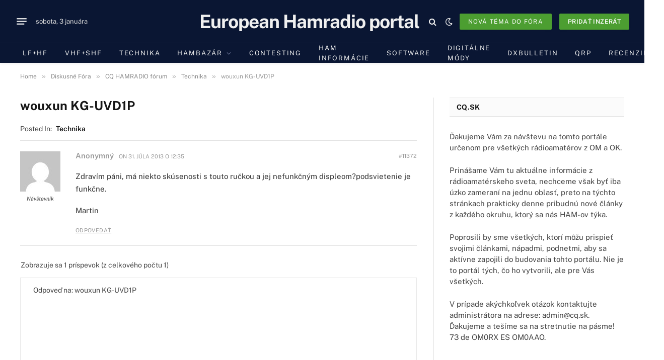

--- FILE ---
content_type: text/html; charset=utf-8
request_url: https://www.google.com/recaptcha/api2/aframe
body_size: 266
content:
<!DOCTYPE HTML><html><head><meta http-equiv="content-type" content="text/html; charset=UTF-8"></head><body><script nonce="NjMNl1NTb7xkHtbO2p7Cdg">/** Anti-fraud and anti-abuse applications only. See google.com/recaptcha */ try{var clients={'sodar':'https://pagead2.googlesyndication.com/pagead/sodar?'};window.addEventListener("message",function(a){try{if(a.source===window.parent){var b=JSON.parse(a.data);var c=clients[b['id']];if(c){var d=document.createElement('img');d.src=c+b['params']+'&rc='+(localStorage.getItem("rc::a")?sessionStorage.getItem("rc::b"):"");window.document.body.appendChild(d);sessionStorage.setItem("rc::e",parseInt(sessionStorage.getItem("rc::e")||0)+1);localStorage.setItem("rc::h",'1767431200157');}}}catch(b){}});window.parent.postMessage("_grecaptcha_ready", "*");}catch(b){}</script></body></html>

--- FILE ---
content_type: text/javascript
request_url: https://cq.sk/wp-content/cache/wpfc-minified/30spxyxv/1wnlv.js
body_size: 916
content:
import { e as _, d as m, B as d, E as s, r as E } from "https://cq.sk/wp-content/plugins/gptranslate/assets/js/dom.min.js?5.3.3";
const f="toast",
p="bs.toast",
o=`.${p}`,
T=`mouseover${o}`,
y=`mouseout${o}`,
w=`focusin${o}`,
S=`focusout${o}`,
b=`hide${o}`,
g=`hidden${o}`,
N=`show${o}`,
I=`shown${o}`,
A="fade",
l="hide",
r="show",
h="showing",
L={
animation: "boolean",
autohide: "boolean",
delay: "number",
},
O={
animation: !0,
autohide: !0,
delay: 5e3,
};
class i extends d {
constructor(t, e){
super(t, e);
this._timeout=null;
this._hasMouseInteraction = !1;
this._hasKeyboardInteraction = !1;
this._setListeners();
}
static get Default(){
return O;
}
static get DefaultType(){
return L;
}
static get NAME(){
return f;
}
show(){
if(s.trigger(this._element, N).defaultPrevented) return;
this._clearTimeout();
this._config.animation&&this._element.classList.add(A);
const e=()=> {
this._element.classList.remove(h);
s.trigger(this._element, I);
this._maybeScheduleHide();
};
this._element.classList.remove(l);
E(this._element);
this._element.classList.add(r, h);
this._queueCallback(e, this._element, this._config.animation);
}
hide(){
if(!this.isShown()||s.trigger(this._element, b).defaultPrevented) return;
const e=()=> {
this._element.classList.add(l);
this._element.classList.remove(h, r);
s.trigger(this._element, g);
};
this._element.classList.add(h);
this._queueCallback(e, this._element, this._config.animation);
}
dispose(){
this._clearTimeout();
this.isShown()&&this._element.classList.remove(r);
super.dispose();
}
isShown(){
return this._element.classList.contains(r);
}
_maybeScheduleHide(){
this._config.autohide &&
!(this._hasMouseInteraction||this._hasKeyboardInteraction) &&
(this._timeout=setTimeout(()=> {
this.hide();
}, this._config.delay));
}
_onInteraction(t, e){
switch (t.type){
case "mouseover":
case "mouseout":
this._hasMouseInteraction=e;
break;
case "focusin":
case "focusout":
this._hasKeyboardInteraction=e;
break;
}
if(e){
this._clearTimeout();
return;
}
const a=t.relatedTarget;
this._element===a||this._element.contains(a)||this._maybeScheduleHide();
}
_setListeners(){
s.on(this._element, T, (t)=> this._onInteraction(t, !0));
s.on(this._element, y, (t)=> this._onInteraction(t, !1));
s.on(this._element, w, (t)=> this._onInteraction(t, !0));
s.on(this._element, S, (t)=> this._onInteraction(t, !1));
}
_clearTimeout(){
clearTimeout(this._timeout);
this._timeout=null;
}
static jQueryInterface(t){
return this.each(function (){
const e=i.getOrCreateInstance(this, t);
if(typeof t==="string"){
if(typeof e[t]==="undefined")
throw new TypeError(`No method named "${t}"`);
e[t](this);
}});
}}
_(i);
m(i);
window.bootstrap=window.bootstrap||{};
window.bootstrap.Toast=i;
document.addEventListener("DOMContentLoaded", ()=> {
const defaultConfig={ animation: true, autohide: true, delay: 5000 };
const toasts=document.querySelectorAll('[data-bs-toggle="toast"]');
toasts.forEach((toastEl)=> {
new window.bootstrap.Toast(toastEl, defaultConfig);
});
});
export { i as T };

--- FILE ---
content_type: text/javascript
request_url: https://cq.sk/wp-content/cache/wpfc-minified/efac1c8c/1wnlv.js
body_size: -136
content:
export { jsonrepair } from './regular/jsonrepair.js';
export { JSONRepairError } from './utils/JSONRepairError.js';